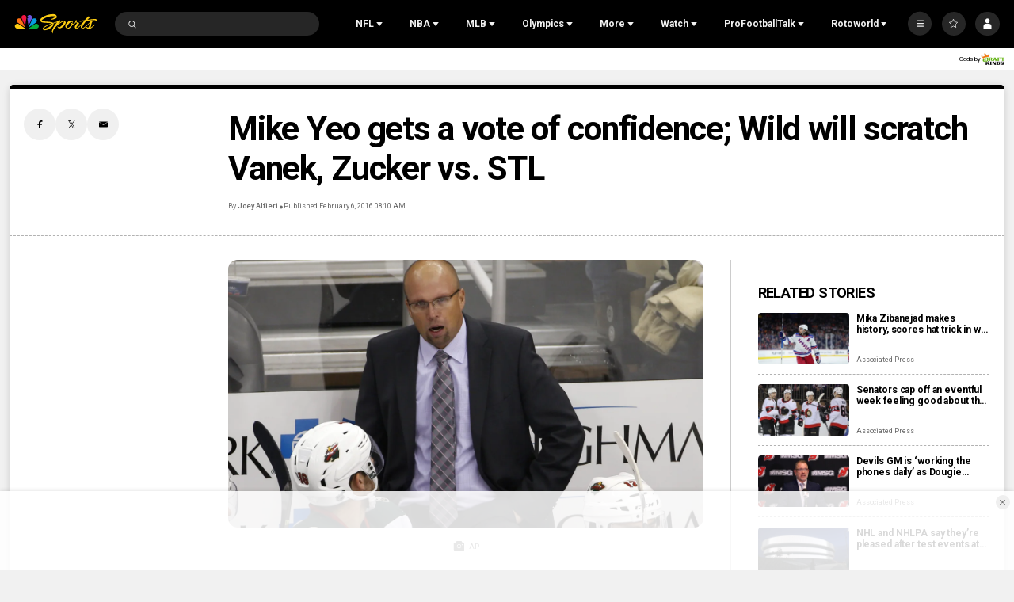

--- FILE ---
content_type: text/plain; charset=utf-8
request_url: https://widgets.media.sportradar.com/NBCUniversal/licensing
body_size: 10804
content:
U2FsdGVkX1+86hEfoqGwukn/HQizXziWckBFtTQj3qI02JEG8AHHDJwHdnIhEqaMbj2vhM1HtyEcxWGV15uD4z30UhIUFTzXZk4mHKQNpNHx+p6xrFpnHs82QwYehtklwA2qWkUajcxUGnUK8R1BzgD6md9p4EIIp2kTjnz4O22Nk7dfUVW1+3GmSM6i/pGhnBM7hX2emhhIxkSamKeaWERe6Vou/1gNdDIF1klEobOmYWablyV0XniRbmw7067YO52epyb7ULBlghz5ZVccehdG1rlccVSdi7W4FpdO3A+B7ELgIS4VIFDuGOqwoXF2WXAUVNSS1lGl4IzgRp+I5s1QVWiybRY8/L6yKAUAEEK5iBQaYjR+poSK5Mmwm+YUFMvcIGoeZchvgXl/yzss4xsrSQ20hExf1ZmZFqS4M5FEOqwyoumd7aVCVQY7USCNcucbyTpqwTlbMBBX6GwGZVkra4Lev61rgzxcqScDGtULl/9LZ1rJTEnTPQZ9eo1IkAjUH+BoyqFedNTMHXlNxFrtsSJB8IImmEZEeZAqesmbc1+/YqRrcyQT0jSgs3VUgj6y3qeQwwUYx3tRwtC1WVFLVLK5rDOU/hZUlmKJbYCyQBpmfVLq1WUdvm7CvR+xAlHyLCqErIf1vHTqIsgRgQioQ+oO0YpudenONpUYiR/PgVLMphJ5/a5kYsFK2b9fETsqIROAnjEZvdmt5PlChJH87Ed0xpVK8pF5F60RnfrWzQWOkN1aBl2AjN/[base64]/5aBkWQ9/ijeQ8SYQvySV93JYNHkcAXxhL2JBSjnU6Jlk/q4ipIVVyRN3ONKr2aHbnjSJJddH51Af5wNF6O6RTY0cxGac1TGSgCtdW/YO6APgBt1SespBwgzJg4UwYWtcb/aFQNkmrrqKsH1n/GULokrKj/p+2XMpubSw8D0sfT/UnMSs3AS/ql8JYWmRaKSH234p4zBNFKxxTiVc3RNOLagpA3NqtuLfm/x8GToHAt+CpqMwRMB7omCf0xC0PP7OjxofTXd+3mK3kmnOwN+kTaCT5PB00YV5qxV8CCkE1sl/kHVL7ToO2FBaTF9Y27J4FYNpwasbmsoN5PMgAtGTDggwzOP2Nrj7+PKpOGbC3xhxVp3iWLtxlnU9BozeqEdY3M1nt9xCDQjl4FsIRxkvJWy8QU4l0ti/MjsGni2/JPdLwzOsV0FDYi7r+oGvXbXDDMMh1RH/PgGGDupojkCy8tApaHUXYgGYrfeJ+mPJGn9pYUKuqM5PpwNYZNmHUjY7hFyjEOJ4a9lDrvvsZ3hJyGdCPqXa/mYnipIqRoGcPlnflgmKnQKAIxZ0ur1VjYowAfQpL9dzF2tIRFwLgqPYFGNqptKp+Dr8qFkpy+G0e6VMMZFgLvHXSYdWYEmuUca5QQVcoJqW97Z5xI/iWXlH/RPsa8/rBhVA71YHdKlCdhPV/JOx+BwC9mBbzD8wXVgqZLzHkgOaysC+1FzDf+wO20Qv7LnkbP4fjhGair2C5MTA3iDTSUkp5OdMF8jj5b6fatETJNOirRX9TdgCP9lncW4xhsh0B12RnIhE6Nxz6IO3USZINj2gXtWfjUDguQi4eui8vAt/D60fgyUCQYbaeEHo0WOYU7UrgH0Y03JZLRV12Xxlt/wx6d1cXzTb+4BMUe9sP6GfueTMo7qubmjE35guNSHq2k/rUlBiu8YB4hLuLFK85/c2RzgpwAS+9+lQxhrr+ign9nZBjycmpgR8ADLgDBVSwGtv3GJQRuku6TyxO05tUbJI+AwRrkojlxaCWXfJrU8lJWQf8GqKZ8DCiH1tGuIsjoV0ifSyowGfwiB4IdL3VPILWlnoAl4Gm7a1Ss+MUE2W1xh2XkibyMvZRgi5P1ZRAK19t86YjLLcSMmbM3Xlv/ZotjLiex8sxgjMGFPLKYPJ8BmvqYIA5zWzJJTyw+QYxWNaqFjsEoFm7sQeIiFeOJkST87XI+Sp0vBg/j0HOEts50n5ha6G1g7b9egUu1xxWhIhYkqZADsgLlXtHaRdmyiX9DBysSoyg90l3lxvr2jZ6CmX0cGXVFK0sSLHDIo85DPvorAXybmayGrwr2NAqJdQ8haP+J41/hQLUpyjcCGmu3P8DRpSfpFS5o/sCG4MB+G7YhNk7tHJFwp2wd/ClmWuU19Wgsgn1b4DmxaBlaKc3ZXWitkSsMUMzjqrk8wsSqWnwjMqhXFz58KxIdaP0qhNmODrfMdooPCPlWDKWKIRwCIeFjlLJCaPIPusidHOX2Z/vwQKPOqTZGx6fMr19UQKD8xNRhn7Dp50vcKkZ3IfekHXmL5HYHzZ8ieDs52FfULwW0Cx86zAfdUky+/InFIo+Kwx1Z50xhVHZ6hJNhFWKGtGpWkCSyqeTCEvaou141TE9srC45pH/8iadf/1/+xyFowDbs3l/LBBfz23O5wkwG6c3secvrDu2+zAPvG+Ks92ndj8Xk027LTVzgU7fOo3NHfiHETsXnFEBJG2Ufaa7WYX8O9aJ9nVzdbbgXOi3d4olLINuNG3Aiovq/UjcyuUevZOQ2qoFOifKbCcmavgzMFvvOb+khr3DtCy8oS8F4JlAIS/xrKCf28g+ZMOqSZOD864d2krm31u/5++GpR1msffGuhq2mK19EvsBrClwpqm4r2AiTstU+WPULRehtf7rR4TuHqWX6tiUVBpWfEUSzdzgBT1VuQJZmSjoM0Z+OVGKX/7/fIpTfdy4dL9Ya0XGzmgQEC22OfNf8MWtJ7OPktHThioIuhKqoNRWt7fV5Ju56jOfghtt6sbHqBOUvLUf1U9e+Prm4p7rX7Ccmw46J6bTdF/7Omz/F2qaW4+iVvDUW5gwqXZPuO8DUeedU6FgdVb7fQ2ePgfYoEc5I/4thyZH8MuMeQUP+IIJZ76nj4iIe4I4+9C5nUIRaKD7LYwiINYbCu3GtZvjGlHKZFTus1d3g+HW8uUXn3y1C5r/g2eji6+o5y8n1Zz64/zhOO5bp7EBkVOj0n7gNm+Ba9gvhHl1SB8KG3d+NYbaTa43cZj+TrYBMaVCX0ALQBsxwSdJthPIU/k0Txe4GmvNlx9jMLIavyBK1nqfvnzCqpeJ9G63dO66tGBfxs6xX3dWYavVFHbzYsx2Lqs3WsbHhvkPa4CdPlZ4vxfzgEZMk8iDdg+Ns36F7YcJjrxllDbpqG2kFQ5PwxOJz4GM7cJXlZrmNDOKB2daAd/cHbVQGmWuJGeNA/Ff5Syy/XEBXphpWGNHBWRYipCbMhFUleiVK87LEdpnOqgU7bhPxoWKgWUjxWTxvADxPokx2eMUFe5S4O2QsYd7LHPTrLr1fGuvqv2HKSVFPLI6l9OWH4mXJl1CHOGygZg4CIDVszT5rCtHyocXE1fiyLqbRi7KnnJ1Ddl2fnZXjhthYZR3cXlhrGKT9JCe+/r8j7utnUUCtib0eg9gRvYcu/o4NvvM88xZR9V/ymKx6TsFYlMznuVrB2DRbyPEKpUezov6KLai360mBQf5AFPx2txevxwQWisus/BNtXY4UxjbRMFxq0yM0iiwH6bG8wpvfLEMmvz6fGiu2uUEPojiMzB0g4mYe+NtQ9aCgSy2PbLcgJtRodeuydgzCVQcpN/UwNwAz2f9m2DB1AJulgHLQW4ODVc9puC0KLcUeD5kK6QhZGT2GieV+/Oz0wcK38UJ/flVP6KsQnJouH5dGV7ltTvNgDuLmjIdMgJREdTGM+/r3IW7nga/8P6H4LTdAsTfecE8m9S3qvBCv6dAwu3qh3IjSVoHWjD0S78n8sdhcCwSFU3jnUTEjRZQXNvnALT9cdkelN/PuxD8JWQLiyPbF/wNHbat0cHx+J9BsfpDiEheeYK/pNCESASjP0IrYq8QkUl4c3hWW+QLuIFftThyL/SbTy7Z1OJyFfyHHtfcB7EbHcP9RWWAQWwq5ZlRfk2YsW9gj6nWkkak2kUBCSPKO21KBlKwW9Dn/atlkUjQLGqv48tOGrepks7BqXgnqjkhO3sQQvJOFO+vTF78jN8OHCUqVHSKN2un+JvvLsauTc2X0MFbo7c8Dn4ORZBKa9owaHzV5kuXYf/ENPyfVDFewPwy1nA0lkySloyWBVDHs9iqDX4X71sG+4rOzM6Zn5bZqdZtVuueSgPjaHGY3KzjlR56HCu6/9KHAyIjdbZMtdGmJ2SGA2JTxZlSqM+iu1OqX66pO5aaRvRkbuSOKHBZnOb/nlA0kb2Qhy12PzEbos9+h77RlWVaTyFNcPl2By/M22GohCao/TWkB4GWhrHaI73WKgBcGuGzeRpLamOtE8lQpVH1plFBmsaBm7kLKc24zB5vMaSR8DeOBupo/LCs2SvWzWEgAQ1/[base64]/2vxblDj5kM+I0NtawwNlgT+M2Di5I4f2lh2CdG8TWUJFtIZ7YbPhAcQDhN/[base64]/3mQXDhmTTMjkpFEaioD6asezxs29swLvf9zF4K5mPNOyFZlMXEl24WggmhGvs4Btxxo/u+rfB29knwEKf5GHwsQT69qCImglAnztT9Xo5Mw5lJ4ibPAd+lDCe3Y8/mzmj80DrPQddjLfpDVnUm6J1u4IvwjIKSB2T6X0ziDZZNZUOejpXoCTpWSdSq8D2DROdYz17ivP+OLntxic0Ah5d5tHCdp9IrRMWohqQAZOPx0cmEtWXYB39z/K5OPxpjMIVlixJn0o3p5Ij5QDR3VeUnmnpsKGXwlrgEGLYhc+WA777pqpwUz79yCXfBZoXK2cdQtSM12TLbmBrSrzt5bNR2IevNqtukL9/[base64]/SunuLJrmSCxpSzqx/PYgCPXt78ypGJAWOSNJLDDuhONdr1CVMoz53fSGXxbZCNqZVdW02j/x91jdR2C5U3Ctz60SGlF5U+IzzvbyDtk0UI0Qjtwf4pc8MuTmrJtcaEj46GXzBynL+kRlMxBNUQFapWcwz5rjwsCfO5IpU+wbP9vRlg116qufGIovVCCI1w94jE7Nj7YxA/dSwSgnyDmFRdEv4GLcH3FkhQWzW2os7nNBOrBBt3FoIPbz2dvM81qr5wBrlmJnzfYphwnkbvuvQcmsXUICQMkwd6bg66pQeD9VUMXoWKF3q8zS9dcDefudAlbA0taYtRyymA8FpoFan0wYMyC07LtMcaPmfjU12ddmeVYyyHcgkqq6Sk5yHVjvemc/[base64]/EmwHxem81UvUny1va8lZXgzad3Z/b0iYnhkr+eISgQThX5+GADXYc+/5pNICTFDnxujfkGM95kbzyQg2dJz+7U1silxk3VwIEaFJcjUL1OfUOLAbUh/kdCoigTf/XxGsgRL4EccQ3rtQCUwNeDDNpSAXcSM81TcNbYz40rxaD8PohaGm8aEZr9980vz047a67dK5f1NBvPbGyZRxR2uSsw10BOM5iPMhxg6Zyl2wP08s37cNjsb0KLckRsxJGVE/D8xL5isykSjB2uG+ExZ54UAzAMrJB49y40XMCtQVa71W0XcXn+Wufh9rz+8rxTcM7tqIS1ESWrla9h7rkPRmXde7UTSBXfm8YSYqzkcdAuc/BtA3YBCeJvmBcBpED7sQah3r67pLBvGyAWPs3JroD7IR49FVnj1rEmkz+qSqJsuqlmjwZ+L4FjFLlkrUOBNWkBLjRM8oGqSyIMHMZSFmHKMIaUetWfiNgJyvs4PIwhWIzDQSIADHieMsgAiQSx+ZvrOPTgOvJ7SHime9Ipe/whw7rQB4wBM/23wMZz3mLvp/[base64]/MiK6fSw7lf4jroY2GREKwZOUIc1arR/K5bt0NFk90K9AC47m/o6ZaTEYdusFDFZbJVrp03aByizP+tZAxVjLLErEzkqZ3RQAdbzj/n/V8+Lm6VwL3PrChToZcgwxCtiK+DfucbHF6GAmmpYAeRqVcnzR40sVEj0kUQHRtW76/ebdn02FV3Qr7+eIHmfIKoJCK63rJ3sv/TBV4zSVwEAEqeV3e18M8i5hNho20QBl8fpEazH9k2bwd2GcTHSPpeLhXrNj9uzVyrr/UMYL7Opp1xKzfkaik7s2rYtuNu9G5c46s5ySNIzWr1MJdzRoABdsrE6kPBeCHKRRthN1Y3xUXDMgpdkOGvgyd1TVUkqpVrzMYBSkYnu8jkBCnRJ7ejS0XqbyC2Dfy1zMOTXOJa/Ymg0c+B93MkwgmLYoUjwu63EmCfDzzYfF9QAPjKMIfA5Wxx4U6K3nPi/CgeVmA+mbXf78SaVKsl1SA2wMgz1G3ui1pKT+OxijD5ZL0AUQjWZX8JvqkPUov3/thZPOsJ17tZDBgbrI8xfTCJ0YCGnHIGgsu1aF81HQ/j2e9gcLyJAH3i+wQS3OQ/5IaONbUKsCi89edADqlFFzaUacnY1NWunkvpXIyc+dnl9Pz0t/[base64]/GQZ+MIqp7hoiOSuHuxM4/7qMRp4RJ4ayvVXsNGzT5JGsrtKdsMMV6iL2FbC4M1TC0YQ+i42511TA2cKOt2lcltPbFPPUcNRmdBu/bybNa8TOj3nnL5O3pA7rkcKEibuz5Hw33Wtp2bfqyEeu7i9ezAF2cTzjplGa6lFcW3BeS6MZ+k2N3RKChG7IDnJmG5Rs1CXrYNLk1KQnc0ogZlQJ+piiamDHx2WJCFQVPktHEH8HCTgR/bmKEMbHbYOr+aydNYXgzGKY6Y01Jrpm52o6CzvU4Q3MlAFgk2ZZQ9QvbT0XJBGIFCA8Wb3/u2MZTnc24NKo83I0AlkWltUFMu/8/M2RiXpoMPukICMc7AsNuI43Wt5cTP9fXs7ofWFYBHqaP6kYh3X+8q7M16Jobz6HVq5DO9d2WslvcF9vOtRqmT/mXPyOFn2BjqVRsmikz4MCadb5kWElv/iQy2Tqg7xVSUbwLXPXfIiVy7mdhOe+VjRIqfQdae7GaI1UZOx3vMFN2A2hqP3G3g6LNZjF08AfHpx+TyO+I6QfvsH1NyXhJI+5Fc7plKf356SxOapXthprIZZOJfrwmzhBQ9eQxGPQOJ7Ajp7TfOEgiEQI4K9CCoCkl4AjIEZr4bL8T/NElP+HgCAYEk35vTvXRchGU4Bb7Un3W1D6moxcRasrttk4TULssu8WSIwLV83E1hIPmmT8b2IwFDxp7+0CNCmpWc+FbvHJCiBUMfY2YqQhVGSwcmeae4P9bx+pru0OtFgSkJh1QNHH9914pzvJul2bj0VhmYWggiEV7I+xSn7obgB6YaFmJdkm23RLYgVw3hk2/TR+Abz06zVxva6Pur4zzQEB1uBztZJkfOOUIUHTD17T65IonBRGuYG8+1soU5X+9IBAgCuYeMBJqPMx9ZMPFsEDMQW/H5x7hh7DTqlXdE5NMPMeXSElEFymv4V4pgY4bmI7MoVgNi4/Zm0kS2lxxPeDcRUE74hFRgvhRjfpPZGaIZx3sAIYNXIWJXkNr32knVyrsg3wXgqtSxOx9jSXPvUb2ncoEOQGXdP63uOl08KYKgUF932EctHpFfp8mp84opgGc/[base64]/HWHIf56QdX6yXpkd/Sye1gNHkx04ph17YFfbCkPCq9yWqsBZru59oFih0myupzjlFlCXiXSr6JX6lSjEUShNEOvJ71Eiv1+ctaxJpn4lYoIL3gDoOEfFhj8oKLrzMCPjpAUHPHk43KeNxbnH32k+3hs4YZ9hLJYKZlHtnQ2M+jcVlMHznhfI/yjR/NYGPJPtPoxDjWV96XuU0ZwWTeYrv/W9KLD2uNHf4ILBz9fN58katkR9y8wV8KdbgG961cauA9i1++oQr+QDrqDVWPjS7UfsuOGbvk4PjTyl4ghxIzG5jwCXyfsWFYMY6iZztZiGM5KEDGo4RWOIhsvVaF7mOzANk1SCPcXxejhuHyp4bayU5w5HSqLAPwtBVyuQLJL9MbtCF/4T3lEAWbHYuK8xRDkkhLLH1YWq2j3j83tJKby00pcCZM9ZZcfzjEUr/SfpLsePgirfmwMtPqb+ihb3tAxjaUCrUuWSCPBBbHa2BxyaICJS4I/JYsQhXCJ2So+aSJorRU42qqRMVC2whSzT3xidPs+53Sk6PPoG4VG+JQH/IsVI8yBXMfcrGM7CpGDSz2F2KpxkrM5SAWIg1A+9sjfRIkDBLhHmmoBQpF9eLSSycub5ecLvSKChYf17MtfUF57O3p3FuKB1dv1SH+ynpgUu7IP6CjunNCIHPgDHhdRGrYZ/8W0WNKfbGKmlEXClHv2mPfxA8/G8eHUaKAaKeSnNL+rrk89TzkejmlLAaZdwxEOcByIrbnmbwU0IMJlrSYeW5iqWtn43bYkYesuf/9niSKpg/+I0neUOQGzOURqW99MtVwfpAGo8/l7LtcOYbNPeV6mbIu3R+YekcZRmDrhw3BrX01VIG7ypcNXe+T4Q09ED7dr0xfPjul35uMKi5k2FLzM3x6gFrR+RtLPGWDMIpt3knmygd56hWn+bOTR7P4b0H1ry0T9sLy/nXInjylRBUFH5NxtBPLEN/I5iGIXTY1pvI7AAZOQgi4VPqovYJckMgbDmnTI65eGl/priFTtYCIQRONMIoTJUTalhyKaeVEuyBa7jXy9BGBVFrTKQQ69dkCbut0w5Dbrq6o3fIO+N9DlJmYoJQ0jZVulwUa9t44aqXHoFZ2nBWuPURpGFjnZ/T5m2uTMpLXtNpEqrAPp0qllIHp+whQPMAiKvYbMyKdeyasr6yZBVCiyzgRtYGmyVUkL3eWHxaq5P64jA06hUE3B57+nuXJyOU8+MrAq5GzjsXFXzqWuUCoqZq/2AIVcS8GERd8nzpRo30n4KDAcRqVpghANUs7gJSnhNUEbXwOjCMWABVYGDhQiEh/c4E3n3k+ynKmI56ghoCZVX9OBp1yY4x+XtkkCjEuckDf5hE1wkAdjU45em0zGcRw86HQrA3Qd7kJ9dYNBeI8bK4eJz0NczeuQwdOYbN53eziD6NdnfslUnoX9kmlA0tPEe7x3i5/yQPd3SVNPH4DBLjQUtdjvNlArLEjHV+5aTZmVNbC0FabkE+6kvmCFus1Y8FYohQmIRPF3ib4rAkQODtz+uERfFcPk4uEYTCKdDRRu6vnzxUD/131HV7aL47Nh3RyJYHXBDhGH67CBCQftQS3WrfFnnuc18fuIj17wI2KPct+Re8t0DcDfWl8yfQQXZGomnrnqbTvXBLDgTt7c+3S9rdPq+Nl4v9Lg1jNvfNe24lmBh8HZbWjib3PpwL1jMWDnFsjtzlvGNlqGLZXbgj457TcgWmKPUjk7M2gIbf/+2HX33mf/amaq5IBPIXeb3aYcAUc+FvrXUp2ZMjQkh2erEl12HBNy+pF0dY4MkZhf7Cucmo084N3g5Zh0shBFbO1WEUKZT5mI12w/4gjGOymUK40HsjeaJ26UT4Gxrrq69xf8VHJ6cg7EWjgHfEoEZDlmCvg+osFDatm1Jr19ldWeYoUVXTNgLKg/[base64]/r3huL7hEpqsWgCC/7QQNhw3M67SkcjntFOOABF5w02bEX5z/[base64]/phhuJjgM0Qhn5bthOcFs4HK6JRJidjaGPaQXzgCTceL0IIuVK/l5psoukJIxFBd856N3EoeX07h1BzmPXNjARchx3yxT4M4bYCXryYMOCWCSSoB483R9av6DqDZJw2B11tQyxb6W+cehdDJZ2/1VNLOBs5SUP1TqDPonwVdPLTcOXTUzxHwA9BiZZlYAEunncFjNbg0ATKTpLhgZol1nbiayNZGbeKtZsXSgPtYZMwBvY39bTUG4T82IgAO1CK3QTsiLK5WVFZkJTlkTBjQsMHMTSEtu9HEPIv0XW6/T1ovhULc49oNLBW/GNHhzzgm1D1hKMgtEkCHdb361yTU5Kga9JX4LE4EEb6SfJ8KjuBMTYBHrGkq0wGGtHXBXMLLTGYCa1ZM60GbwIKuvCszG1djPCX2XEhPGGa2WaYCoNM4DlZ9MwQvgaASXEQpOmD9s/[base64]/Zsj3uSPjqIRgFQyu/JeF1U8/A76to60whMp5tm1l3cGDukh4Llm8FWtHvTQR9yOI9E2pF6/tJPTKflNMDFW4YecH2nQI7W4TaPqlmF6S1ycBdzeRRf/7FmqCPv7awyYAXJLzflKYoWh+HKo77zuq8ZTzfuBiyVQX/zkyxTmPpskdF9AEDDDHR10rxkJ5aVmWLKLSkd6HIYKNjmtfOPCqpU+UstcWxsFwgepLIW7TBjwo6hb35XWlTbJ0+aOeCaubIg56hdMbde/hnvcF9qqnlnIR6V9WAqOEMpcd9tG5PaXAFcbIwh8rY3QF/KNAtYK7jlQcnAiaOjWY/lryzeLTy5It2ekublIwO8kiuhLmRBitmKwcoxB+dDe1E1JyuRAllqoBtAMj4NzKJjYi5OCTR1sAF69BeC3m0rZVKhBU+oIO6Y5RGe1q87nZJ/H/WaGq4bYl0IRR1/fLBRyQrjKs2yrc+MYkdfvMkDcKA85D0kwCwFFuVBrvzuAzvrQXN/gNdHpxxbzzyERjNuF70bGcbhvTkuX8YQZJN+IIOK7YzxoOE6eJLLWx3DPHJ0ILGNFqvht1uj78TcmRBuzLDvLUsUXOluMFzdcrYedsZZ7BkwBwX8dlBXTY08X7H33ndwpQnshsKsuBPCNN9Fx+Wc9wD6bOmTfBFb+tHwipB0Kfk+0/L8Sa48P4kwAPPTCczH8Gf5NbmtSa0G+iTlx93aKIyc5O6zxDdcX4ECll4fdZhpKqAd0PKHMki2Ve7IGQxwtmtwmige3fiKJ4zJzyy3XwybOc8ZEDVbW0Iz46NL4ai/u3wdCHGZv5k+yC45NjVl4eFZdyJU+vxNzj6ZglTwUa5xKLeWD0duKYvQO+SqdSQRTLnRztEozhvikeisbAawRf+YX/QUE3miBanyPLeZX5p8uJ/BhbTTVamL6tPoc/RXlvm1477ETQ5NZ9or2RlNQNRpar9DAYACqndzf2m3KNuq6VkJ7Rnq5P7ICmlI8gOb6eoIlB2FlJ2bqKo6n04VqSlZYPzzIoK1YsYtLHKR3VXZf3ODqlHXDOvyZ8McUKW3mK56d3KEAGiz9HdRXNZOZ/b0a3HzQgbvFpcUxdHrd41z6Llv//+cRE+LQAUiUPzCXVR1peNpLLVLEk+LElh9cGbNSXsAAOlAewDq2DRjI7EaaapBx/+RhQliQqtWAoNiAewTHtFPqF0hrE7fngkjtPjZbFfOGV5fKbpknK/ANoZRoo1cmnhg0aGYPj2GDiYlfrX9S160bvxf1QI0We9fD+5TAZ1FDGP4UobtXRJwHPYNF98gGZ7T2yG/uT+iOJ3M5RfBjfRtRn1eg/bVkSIQt1ynp0gHspYhHFvShlWfIpMFJnpGuCDXna9KNd4pgx4dGfxAF8cWR8w1746roO2lPtEtuNMwagdRywXKhxRlcDPIPQwJrJl1ycDA+qTLok7atwSmD+M8YgHNnChzSJ6mLXfvCXuMCjkK5un1e/fuSqGR7fP0KYI9+F9MyDFBrGu5Deo3dDx38ru1CHwsp/2LWgZORM0sWRS0oWTFuZo7Z2F/EjWvXubaZIP7mgNWbY5ThrwSoaoUE4GbwIYdg5WAcqiIuHsQ1siJeSnkBQ2owWhV9u2gXHLDDWNEdfpr3VsylTo/o2Ba2fa4bJNkIe093W6t+Z6iSmjtuSnUYXbWkZgJfJkRG1pWil25FR4yCMtyN4X57Fjwtmb2Cy82V7htzbEy7ixWfn0ST0nYpzyy5FLnMzbq/YPNDnYc6RrmJtIU/JEATVWpKw=

--- FILE ---
content_type: application/javascript; charset=utf-8
request_url: https://widgets.media.sportradar.com/assets/js/chunk.92883.0f77d851.js
body_size: 5544
content:
(self["SRUSWP-sir-buildingblocks"]=self["SRUSWP-sir-buildingblocks"]||[]).push([[92883],{50156:function(e,t,r){"use strict";var i=r(5946);t.__esModule=true;t["default"]=a;var l=i(r(174823));function a(e){if(!e){return 0}var t=e.clientHeight;var r=getComputedStyle(e),i=r.paddingTop,a=r.paddingBottom;return t-(0,l.default)(i)-(0,l.default)(a)}},77679:function(e,t,r){"use strict";var i=r(5946);t.__esModule=true;t["default"]=a;var l=i(r(174823));function a(e){if(!e){return 0}var t=e.clientWidth;var r=getComputedStyle(e),i=r.paddingLeft,a=r.paddingRight;return t-(0,l.default)(i)-(0,l.default)(a)}},192863:function(e,t,r){"use strict";var i=r(13959);var l=r(96158);var a=r(721261);var o=r(205234);var n=r(984360);var u=r(185777);var s=r(160904);var c=r(536368);var d=r(5946);t.__esModule=true;t.renderThumbHorizontalDefault=z;t.renderThumbVerticalDefault=V;t.renderTrackHorizontalDefault=k;t.renderTrackVerticalDefault=y;t.renderViewDefault=w;var h=d(r(807666));var f=d(r(770533));var v=d(r(448447));var g=d(r(396777));var m=["style"],p=["style"],b=["style"],S=["style"];function T(e,t){var r=i(e);if(l){var n=l(e);t&&(n=a(n).call(n,function(t){return o(e,t).enumerable})),r.push.apply(r,n)}return r}function H(e){for(var t=1;t<arguments.length;t++){var r,i;var l=null!=arguments[t]?arguments[t]:{};t%2?n(r=T(Object(l),!0)).call(r,function(t){(0,f.default)(e,t,l[t])}):u?s(e,u(l)):n(i=T(Object(l))).call(i,function(t){c(e,t,o(l,t))})}return e}function w(e){return g.default.createElement("div",e)}function k(e){var t=e.style,r=(0,v.default)(e,m);var i=H(H({},t),{},{right:2,bottom:2,left:2,borderRadius:3});return g.default.createElement("div",(0,h.default)({style:i},r))}function y(e){var t=e.style,r=(0,v.default)(e,p);var i=H(H({},t),{},{right:2,bottom:2,top:2,borderRadius:3});return g.default.createElement("div",(0,h.default)({style:i},r))}function z(e){var t=e.style,r=(0,v.default)(e,b);var i=H(H({},t),{},{cursor:"pointer",borderRadius:"inherit",backgroundColor:"rgba(0,0,0,.2)"});return g.default.createElement("div",(0,h.default)({style:i},r))}function V(e){var t=e.style,r=(0,v.default)(e,S);var i=H(H({},t),{},{cursor:"pointer",borderRadius:"inherit",backgroundColor:"rgba(0,0,0,.2)"});return g.default.createElement("div",(0,h.default)({style:i},r))}},276342:function(e,t){"use strict";t.__esModule=true;t["default"]=r;function r(){return false}},350698:function(e,t,r){"use strict";var i=r(472408);var l=r(13959);var a=r(96158);var o=r(721261);var n=r(205234);var u=r(984360);var s=r(185777);var c=r(160904);var d=r(536368);var h=r(5946);t.__esModule=true;t["default"]=void 0;var f=h(r(770533));var v=h(r(448447));var g=h(r(954087));var m=h(r(443563));var p=h(r(45180));var b=h(r(511832));var S=h(r(960319));var T=r(176738);var H=r(396777);var w=r(745087);var k=h(r(394249));var y=h(r(531882));var z=h(r(468313));var V=h(r(276342));var M=h(r(77679));var D=h(r(50156));var L=r(961827);var E=r(192863);var W=["onScroll","onScrollFrame","onScrollStart","onScrollStop","onUpdate","renderView","renderTrackHorizontal","renderTrackVertical","renderThumbHorizontal","renderThumbVertical","tagName","hideTracksWhenNotNeeded","autoHide","autoHideTimeout","autoHideDuration","thumbSize","thumbMinSize","universal","autoHeight","autoHeightMin","autoHeightMax","style","children","enableHorizontalScroll","enableVerticalScroll","allowHorizontalRTL","forceCustomScrollbar","className","horizontalOverscrollBehavior","verticalOverscrollBehavior"];var x,O;function C(e,t){var r=l(e);if(a){var i=a(e);t&&(i=o(i).call(i,function(t){return n(e,t).enumerable})),r.push.apply(r,i)}return r}function R(e){for(var t=1;t<arguments.length;t++){var r,i;var l=null!=arguments[t]?arguments[t]:{};t%2?u(r=C(Object(l),!0)).call(r,function(t){(0,f.default)(e,t,l[t])}):s?c(e,s(l)):u(i=C(Object(l))).call(i,function(t){d(e,t,n(l,t))})}return e}function A(e,t,r){return t=(0,b.default)(t),(0,p.default)(e,N()?i(t,r||[],(0,b.default)(e).constructor):t.apply(e,r))}function N(){try{var e=!Boolean.prototype.valueOf.call(i(Boolean,[],function(){}))}catch(e){}return(N=function t(){return!!e})()}r(822530);var B=true&&window&&("ontouchstart"in window.document.documentElement||navigator.MaxTouchPoints>0|navigator.msMaxTouchPoints>0);var F="scrollbars";var _=(0,w.classNameFactory)(F);function U(e,t){for(var r in t){if(t.hasOwnProperty(r)){e.style[r]=t[r]}}}function P(){return B&&(0,z.default)()!==0}var I=t["default"]=(x=(0,w.withContext)(),x(O=function(e){function t(e){var r;var i;for(var l=arguments.length,a=new Array(l>1?l-1:0),o=1;o<l;o++){a[o-1]=arguments[o]}i=A(this,t,(0,g.default)(r=[e]).call(r,a));i.getScrollLeft=i.getScrollLeft.bind(i);i.getScrollTop=i.getScrollTop.bind(i);i.getScrollWidth=i.getScrollWidth.bind(i);i.getScrollHeight=i.getScrollHeight.bind(i);i.getClientWidth=i.getClientWidth.bind(i);i.getClientHeight=i.getClientHeight.bind(i);i.getValues=i.getValues.bind(i);i.getThumbHorizontalWidth=i.getThumbHorizontalWidth.bind(i);i.getThumbVerticalHeight=i.getThumbVerticalHeight.bind(i);i.getScrollLeftForOffset=i.getScrollLeftForOffset.bind(i);i.getScrollTopForOffset=i.getScrollTopForOffset.bind(i);i.scrollLeft=i.scrollLeft.bind(i);i.scrollTop=i.scrollTop.bind(i);i.scrollToLeft=i.scrollToLeft.bind(i);i.scrollToTop=i.scrollToTop.bind(i);i.scrollToRight=i.scrollToRight.bind(i);i.scrollToBottom=i.scrollToBottom.bind(i);i.handleTrackMouseEnter=i.handleTrackMouseEnter.bind(i);i.handleTrackMouseLeave=i.handleTrackMouseLeave.bind(i);i.handleHorizontalTrackMouseDown=i.handleHorizontalTrackMouseDown.bind(i);i.handleVerticalTrackMouseDown=i.handleVerticalTrackMouseDown.bind(i);i.handleHorizontalThumbMouseDown=i.handleHorizontalThumbMouseDown.bind(i);i.handleVerticalThumbMouseDown=i.handleVerticalThumbMouseDown.bind(i);i.handleWindowResize=i.handleWindowResize.bind(i);i.handleScroll=i.handleScroll.bind(i);i.handleDrag=i.handleDrag.bind(i);i.handleDragEnd=i.handleDragEnd.bind(i);i.state={didMountUniversal:false};return i}(0,S.default)(t,e);var r=t.prototype;r.componentDidMount=function e(){this.addListeners();this.update();this.componentDidMountUniversal()};r.componentDidMountUniversal=function e(){var t=this.props.universal;if(!t)return;this.setState({didMountUniversal:true})};r.isScrollbarVisible=function e(){var t=this.props,r=t.enableHorizontalScroll,i=t.enableVerticalScroll,l=t.forceCustomScrollbar;var a=r||i;if(l)return a;return(!B||P())&&a};r.componentDidUpdate=function e(){this.update()};r.componentWillUnmount=function e(){this.removeListeners();(0,T.cancelAnimFrame)(this.requestFrame);clearTimeout(this.hideTracksTimeout);clearInterval(this.detectScrollingInterval)};r.getScrollLeft=function e(){if(!this.view)return 0;return this.view.scrollLeft};r.getScrollTop=function e(){if(!this.view)return 0;return this.view.scrollTop};r.getScrollWidth=function e(){if(!this.view)return 0;return this.view.scrollWidth};r.getScrollHeight=function e(){if(!this.view)return 0;return this.view.scrollHeight};r.getClientWidth=function e(){if(!this.view)return 0;return this.view.clientWidth};r.getClientHeight=function e(){if(!this.view)return 0;return this.view.clientHeight};r.getValues=function e(){var t=this.view||{},r=t.scrollLeft,i=r===void 0?0:r,l=t.scrollTop,a=l===void 0?0:l,o=t.scrollWidth,n=o===void 0?0:o,u=t.scrollHeight,s=u===void 0?0:u,c=t.clientWidth,d=c===void 0?0:c,h=t.clientHeight,f=h===void 0?0:h;return{left:i/(n-d)||0,top:a/(s-f)||0,scrollLeft:i,scrollTop:a,scrollWidth:n,scrollHeight:s,clientWidth:d,clientHeight:f}};r.getThumbHorizontalWidth=function e(){var t=this.props,r=t.thumbSize,i=t.thumbMinSize;var l=this.view,a=l.scrollWidth,o=l.clientWidth;var n=(0,M.default)(this.trackHorizontal);var u=Math.ceil(o/a*n);if(n===u)return 0;if(r)return r;return Math.max(u,i)};r.getThumbVerticalHeight=function e(){var t=this.props,r=t.thumbSize,i=t.thumbMinSize,l=t.enableHorizontalScroll;var a=this.view,o=a.scrollHeight,n=a.clientHeight;var u=(0,D.default)(this.trackVertical);var s=l?(0,z.default)():0;var c=Math.ceil(n/(o-s)*u);if(u<=c)return 0;if(r)return r;return Math.max(c,i)};r.getScrollLeftForOffset=function e(t){var r=this.view,i=r.scrollWidth,l=r.clientWidth;var a=(0,M.default)(this.trackHorizontal);var o=this.getThumbHorizontalWidth();return t/(a-o)*(i-l)};r.getScrollTopForOffset=function e(t){var r=this.view,i=r.scrollHeight,l=r.clientHeight;var a=(0,D.default)(this.trackVertical);var o=this.getThumbVerticalHeight();return t/(a-o)*(i-l)};r.scrollLeft=function e(){var t=arguments.length>0&&arguments[0]!==undefined?arguments[0]:0;if(!this.view)return;this.doScrollLeft(t)};r.scrollTop=function e(){var t=arguments.length>0&&arguments[0]!==undefined?arguments[0]:0;if(!this.view)return;this.view.scrollTop=t};r.scrollToLeft=function e(){if(!this.view)return;this.doScrollLeft(0)};r.scrollToTop=function e(){if(!this.view)return;this.view.scrollTop=0};r.scrollToRight=function e(){if(!this.view)return;this.doScrollLeft(this.view.scrollWidth)};r.scrollToBottom=function e(){if(!this.view)return;this.view.scrollTop=this.view.scrollHeight};r.addListeners=function e(){if(typeof document==="undefined"||!this.view)return;var t=this.view,r=this.trackHorizontal,i=this.trackVertical,l=this.thumbHorizontal,a=this.thumbVertical;t.addEventListener("scroll",this.handleScroll);if(!this.isScrollbarVisible())return;if(r){r.addEventListener("mouseenter",this.handleTrackMouseEnter);r.addEventListener("mouseleave",this.handleTrackMouseLeave);r.addEventListener("mousedown",this.handleHorizontalTrackMouseDown)}if(l){l.addEventListener("mousedown",this.handleHorizontalThumbMouseDown)}if(i){i.addEventListener("mouseenter",this.handleTrackMouseEnter);i.addEventListener("mouseleave",this.handleTrackMouseLeave);i.addEventListener("mousedown",this.handleVerticalTrackMouseDown)}if(a){a.addEventListener("mousedown",this.handleVerticalThumbMouseDown)}window.addEventListener("resize",this.handleWindowResize)};r.removeListeners=function e(){if(typeof document==="undefined"||!this.view)return;var t=this.view,r=this.trackHorizontal,i=this.trackVertical,l=this.thumbHorizontal,a=this.thumbVertical;t.removeEventListener("scroll",this.handleScroll);if(!this.isScrollbarVisible())return;if(r){r.removeEventListener("mouseenter",this.handleTrackMouseEnter);r.removeEventListener("mouseleave",this.handleTrackMouseLeave);r.removeEventListener("mousedown",this.handleHorizontalTrackMouseDown)}if(i){i.removeEventListener("mouseenter",this.handleTrackMouseEnter);i.removeEventListener("mouseleave",this.handleTrackMouseLeave);i.removeEventListener("mousedown",this.handleVerticalTrackMouseDown)}if(l){l.removeEventListener("mousedown",this.handleHorizontalThumbMouseDown)}if(a){a.removeEventListener("mousedown",this.handleVerticalThumbMouseDown)}window.removeEventListener("resize",this.handleWindowResize);this.teardownDragging()};r.handleScroll=function e(t){var r=this;var i=this.props,l=i.onScroll,a=i.onScrollFrame;if(l)l(t);this.update(function(e){var t=e.scrollLeft,i=e.scrollTop;r.viewScrollLeft=t;r.viewScrollTop=i;if(a)a(e)});this.detectScrolling()};r.handleScrollStart=function e(){var t=this.props.onScrollStart;if(t)t();this.handleScrollStartAutoHide()};r.handleScrollStartAutoHide=function e(){var t=this.props.autoHide;if(!t)return;this.showTracks()};r.handleScrollStop=function e(){var t=this.props.onScrollStop;if(t)t();this.handleScrollStopAutoHide()};r.handleScrollStopAutoHide=function e(){var t=this.props.autoHide;if(!t)return;this.hideTracks()};r.handleWindowResize=function e(){this.update()};r.handleHorizontalTrackMouseDown=function e(t){t.preventDefault();var r=t.target,i=t.clientX;var l=r.getBoundingClientRect(),a=l.left;var o=this.getThumbHorizontalWidth();var n=Math.abs(a-i)-o/2;this.doScrollLeft(this.getScrollLeftForOffset(n))};r.handleVerticalTrackMouseDown=function e(t){t.preventDefault();var r=t.target,i=t.clientY;var l=r.getBoundingClientRect(),a=l.top;var o=this.getThumbVerticalHeight();var n=Math.abs(a-i)-o/2;this.view.scrollTop=this.getScrollTopForOffset(n)};r.handleHorizontalThumbMouseDown=function e(t){t.preventDefault();this.handleDragStart(t);var r=t.target,i=t.clientX;var l=r.offsetWidth;var a=r.getBoundingClientRect(),o=a.left;this.prevPageX=l-(i-o)};r.handleVerticalThumbMouseDown=function e(t){t.preventDefault();this.handleDragStart(t);var r=t.target,i=t.clientY;var l=r.offsetHeight;var a=r.getBoundingClientRect(),o=a.top;this.prevPageY=l-(i-o)};r.setupDragging=function e(){document.addEventListener("mousemove",this.handleDrag);document.addEventListener("mouseup",this.handleDragEnd);document.onselectstart=V.default};r.teardownDragging=function e(){document.removeEventListener("mousemove",this.handleDrag);document.removeEventListener("mouseup",this.handleDragEnd);document.onselectstart=undefined};r.handleDragStart=function e(t){this.dragging=true;t.stopImmediatePropagation();this.setupDragging()};r.handleDrag=function e(t){if(this.prevPageX){var r=t.clientX;var i=this.trackHorizontal.getBoundingClientRect(),l=i.left;var a=this.getThumbHorizontalWidth();var o=a-this.prevPageX;var n=-l+r-o;this.doScrollLeft(this.getScrollLeftForOffset(n))}if(this.prevPageY){var u=t.clientY;var s=this.trackVertical.getBoundingClientRect(),c=s.top;var d=this.getThumbVerticalHeight();var h=d-this.prevPageY;var f=-c+u-h;this.view.scrollTop=this.getScrollTopForOffset(f)}return false};r.doScrollLeft=function e(t){if(this.view){this.view.scrollLeft=t}};r.handleDragEnd=function e(){this.dragging=false;this.prevPageX=this.prevPageY=0;this.teardownDragging();this.handleDragEndAutoHide()};r.handleDragEndAutoHide=function e(){var t=this.props.autoHide;if(!t)return;this.hideTracks()};r.handleTrackMouseEnter=function e(){this.trackMouseOver=true;this.handleTrackMouseEnterAutoHide()};r.handleTrackMouseEnterAutoHide=function e(){var t=this.props.autoHide;if(!t)return;this.showTracks()};r.handleTrackMouseLeave=function e(){this.trackMouseOver=false;this.handleTrackMouseLeaveAutoHide()};r.handleTrackMouseLeaveAutoHide=function e(){var t=this.props.autoHide;if(!t)return;this.hideTracks()};r.showTracks=function e(){clearTimeout(this.hideTracksTimeout);if(this.trackHorizontal){this.trackHorizontal.style.opacity=1}if(this.trackVertical){this.trackVertical.style.opacity=1}};r.hideTracks=function e(){var t=this;if(this.dragging)return;if(this.scrolling)return;if(this.trackMouseOver)return;var r=this.props.autoHideTimeout;clearTimeout(this.hideTracksTimeout);this.hideTracksTimeout=setTimeout(function(){if(t.trackHorizontal){t.trackHorizontal.style.opacity=0}if(t.trackVertical){t.trackVertical.style.opacity=0}},r)};r.detectScrolling=function e(){var t=this;if(this.scrolling)return;this.scrolling=true;this.handleScrollStart();this.detectScrollingInterval=setInterval(function(){if(t.lastViewScrollLeft===t.viewScrollLeft&&t.lastViewScrollTop===t.viewScrollTop){clearInterval(t.detectScrollingInterval);t.scrolling=false;t.handleScrollStop()}t.lastViewScrollLeft=t.viewScrollLeft;t.lastViewScrollTop=t.viewScrollTop},100)};r.raf=function e(t){var r=this;if(this.requestFrame)(0,T.cancelAnimFrame)(this.requestFrame);this.requestFrame=(0,T.reqAnimFrame)(function(){r.requestFrame=undefined;t()})};r.update=function e(t){var r=this;this.raf(function(){return r._update(t)})};r._update=function e(t){var r=this.props,i=r.onUpdate,l=r.hideTracksWhenNotNeeded,a=r.enableHorizontalScroll;var o=this.getValues();if(this.isScrollbarVisible()){var n=o.scrollLeft,u=o.clientWidth,s=o.scrollWidth;var c=(0,M.default)(this.trackHorizontal);var d=this.getThumbHorizontalWidth();var h=n/(s-u)*(c-d);var f={width:d+"px",transform:"translateX("+h+"px)",webkitTransform:"translateX("+h+"px)"};var v=o.scrollTop,g=o.clientHeight,m=o.scrollHeight;var p=(0,D.default)(this.trackVertical);var b=this.getThumbVerticalHeight();var S=v/(m-g)*(p-b);var T={height:b+"px",transform:"translateY("+S+"px)",webkitTransform:"translateY("+S+"px)"};if(l){var H={visibility:s>u?"visible":"hidden"};var w={visibility:m>g?"visible":"hidden"};U(this.trackHorizontal,H);U(this.trackVertical,w)}if(this.thumbHorizontal){U(this.thumbHorizontal,f)}if(this.thumbVertical){U(this.thumbVertical,T)}var k=(0,z.default)();if(!k){var y={};this.hideNativeScrollbar(y,17,true);U(this.view,y)}if(a){U(this.view,{height:"calc(100% + "+(k||17)+"px)"})}}if(i)i(o);if(typeof t!=="function")return;t(o)};r.render=function e(){var t,r=this;var i=this.props,l=i.onScroll,a=i.onScrollFrame,o=i.onScrollStart,n=i.onScrollStop,u=i.onUpdate,s=i.renderView,c=i.renderTrackHorizontal,d=i.renderTrackVertical,h=i.renderThumbHorizontal,f=i.renderThumbVertical,g=i.tagName,m=i.hideTracksWhenNotNeeded,p=i.autoHide,b=i.autoHideTimeout,S=i.autoHideDuration,T=i.thumbSize,w=i.thumbMinSize,k=i.universal,y=i.autoHeight,z=i.autoHeightMin,V=i.autoHeightMax,M=i.style,D=i.children,E=i.enableHorizontalScroll,x=i.enableVerticalScroll,O=i.allowHorizontalRTL,C=i.forceCustomScrollbar,A=i.className,N=i.horizontalOverscrollBehavior,B=i.verticalOverscrollBehavior,F=(0,v.default)(i,W);var U=this.state.didMountUniversal;var P=R(R({},y&&R(R({},L.containerStyleAutoHeight),{},{minHeight:z,maxHeight:V})||{}),M||{});var I=this.createViewStyle(y,z,V,k,U,E,x,O,N,B);var X={transition:"opacity "+S+"ms",opacity:0};var Y=this.isScrollbarVisible();var q=R(R(R({},L.trackHorizontalStyleDefault),p&&X||{}),(!Y||k&&!U)&&{display:"none"}||{});var j=R(R(R({},L.trackVerticalStyleDefault),p&&X||{}),(!Y||k&&!U)&&{display:"none"}||{});var G=(t={direction:this.context.cctx.rtl?"rtl":"ltr",display:"inline-block"},t[E?"minWidth":"width"]="100%",t);if(E){G.verticalAlign="top"}return(0,H.createElement)(g,R(R({},F||{}),{},{className:_("container",A),style:P,ref:function e(t){r.container=t}}),[(0,H.cloneElement)(s({style:I}),{key:"view",ref:function e(t){r.view=t}},(0,H.createElement)("div",{className:_("inner"),style:G},D)),E&&(0,H.cloneElement)(c({style:q}),{key:"trackHorizontal",ref:function e(t){r.trackHorizontal=t}},(0,H.cloneElement)(h({style:L.thumbHorizontalStyleDefault}),{ref:function e(t){r.thumbHorizontal=t}})),x&&(0,H.cloneElement)(d({style:j}),{key:"trackVertical",ref:function e(t){r.trackVertical=t}},(0,H.cloneElement)(f({style:L.thumbVerticalStyleDefault}),{ref:function e(t){r.thumbVertical=t}}))])};r.createViewStyle=function e(t,r,i,l,a,o,n,u,s,c){var d=(0,z.default)();var h=R(R(R(R({},L.viewStyleDefault),t&&R(R({},L.viewStyleAutoHeight),{},{minHeight:(0,y.default)(r)?"calc("+r+" + "+d+"px)":r+d,maxHeight:(0,y.default)(i)?"calc("+i+" + "+d+"px)":i+d})||{}),t&&l&&!a&&{minHeight:r,maxHeight:i}||{}),l&&!a&&L.viewStyleUniversalInitial||{});if(this.context.cctx.rtl&&u){h.direction="rtl"}if(!l||l&&a){h.zIndex=0;delete h.overflow;if(o){h.overflowX="scroll"}else{h.overflowX="hidden"}if(n){h.overflowY="scroll"}else{h.overflowY="hidden"}this.hideNativeScrollbar(h,d)}if(s){h.overscrollBehavior=s}if(c){h.overscrollBehavior=c}return h};r.hideNativeScrollbar=function e(t,r){var i=arguments.length>2&&arguments[2]!==undefined?arguments[2]:false;delete t.marginRight;var l=this.props,a=l.enableVerticalScroll,o=l.enableHorizontalScroll;if(this.isScrollbarVisible()&&r){if(a){t.marginRight=-r+"px";if(i){t.paddingRight=r+"px"}}if(o){t.marginBottom=-r+"px";if(i){t.paddingBottom=r+"px"}}}return t};return(0,m.default)(t)}(H.Component))||O);I.propTypes={onScroll:k.default.func,onScrollFrame:k.default.func,onScrollStart:k.default.func,onScrollStop:k.default.func,onUpdate:k.default.func,renderView:k.default.func,renderTrackHorizontal:k.default.func,renderTrackVertical:k.default.func,renderThumbHorizontal:k.default.func,renderThumbVertical:k.default.func,tagName:k.default.string,thumbSize:k.default.number,thumbMinSize:k.default.number,hideTracksWhenNotNeeded:k.default.bool,autoHide:k.default.bool,autoHideTimeout:k.default.number,autoHideDuration:k.default.number,autoHeight:k.default.bool,autoHeightMin:k.default.oneOfType([k.default.number,k.default.string]),autoHeightMax:k.default.oneOfType([k.default.number,k.default.string]),forceCustomScrollbar:k.default.bool,universal:k.default.bool,style:k.default.object,enableHorizontalScroll:k.default.bool,enableVerticalScroll:k.default.bool,horizontalOverscrollBehavior:k.default.oneOf(["none","contain"]),verticalOverscrollBehavior:k.default.oneOf(["none","contain"]),className:k.default.string,children:k.default.node};I.defaultProps={renderView:E.renderViewDefault,renderTrackHorizontal:E.renderTrackHorizontalDefault,renderTrackVertical:E.renderTrackVerticalDefault,renderThumbHorizontal:E.renderThumbHorizontalDefault,renderThumbVertical:E.renderThumbVerticalDefault,tagName:"div",thumbMinSize:30,hideTracksWhenNotNeeded:false,autoHide:true,autoHideTimeout:1e3,autoHideDuration:200,autoHeight:false,autoHeightMin:0,autoHeightMax:"100%",universal:true,forceCustomScrollbar:false,enableHorizontalScroll:false,enableVerticalScroll:true}},468313:function(e,t){"use strict";t.__esModule=true;t["default"]=l;t.getHorizontalNativeScrollbarHeight=a;var r=false;var i=false;function l(){if(r!==false)return r;if(typeof document!=="undefined"){var e=document.createElement("div");e.setAttribute("style","width: 100px;height: 100px;position: absolute;top: -9999;overflow: scroll;");var t=document.createElement("div");t.setAttribute("style","width: 100%;height: 200px");e.appendChild(t);document.body.appendChild(e);r=e.offsetWidth-e.clientWidth;document.body.removeChild(e)}else{r=0}return r||0}function a(){if(i!==false)return r;if(typeof document!=="undefined"){var e=document.createElement("div");e.setAttribute("style","width: 100px;height: 100px;position: absolute;top: -9999;overflow: scroll;");var t=document.createElement("div");t.setAttribute("style","width: 200px;height: 100%");e.appendChild(t);document.body.appendChild(e);i=e.offsetHeight-e.clientHeight;document.body.removeChild(e)}else{i=0}return i||0}},492883:function(e,t,r){"use strict";var i=r(536368);var l=r(5946);t.__esModule=true;i(t,"Scrollbars",{enumerable:true,get:function e(){return a.default}});t["default"]=void 0;var a=l(r(350698));var o=t["default"]=a.default},531882:function(e,t){"use strict";t.__esModule=true;t["default"]=r;function r(e){return typeof e==="string"}},822530:function(){},961827:function(e,t){"use strict";t.__esModule=true;t.viewStyleUniversalInitial=t.viewStyleDefault=t.viewStyleAutoHeight=t.trackVerticalStyleDefault=t.trackHorizontalStyleDefault=t.thumbVerticalStyleDefault=t.thumbHorizontalStyleDefault=t.containerStyleAutoHeight=void 0;var r=t.containerStyleAutoHeight={height:"auto"};var i=t.viewStyleDefault={overflow:"scroll",height:"100%",WebkitOverflowScrolling:"touch",maxHeight:"inherit"};var l=t.viewStyleAutoHeight={position:"relative",top:undefined,left:undefined,right:undefined,bottom:undefined,maxHeight:undefined};var a=t.viewStyleUniversalInitial={overflow:"hidden",marginRight:0,marginBottom:0};var o=t.trackHorizontalStyleDefault={position:"absolute",height:"6px"};var n=t.trackVerticalStyleDefault={position:"absolute",width:"6px"};var u=t.thumbHorizontalStyleDefault={position:"relative",display:"block",height:"100%"};var s=t.thumbVerticalStyleDefault={position:"relative",display:"block",width:"100%"}}}]);